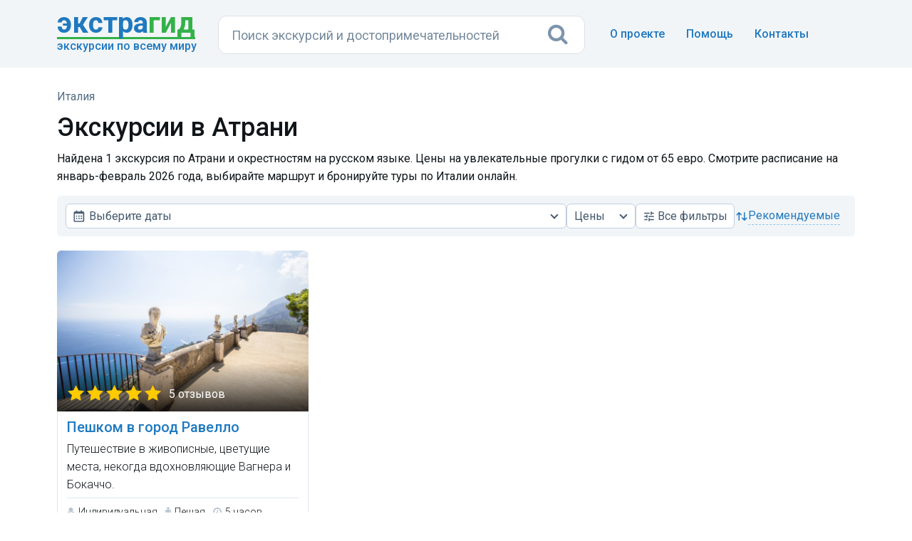

--- FILE ---
content_type: text/html; charset=UTF-8
request_url: https://extraguide.ru/italy/atrani/
body_size: 8100
content:
    
    
    
            
    
        
    
        


<!DOCTYPE html>
<html lang="ru">
<head>
    <!--1-->
    <base href="https://extraguide.ru/" />
    <meta charset="utf-8">
    <meta name="viewport" content="width=device-width, initial-scale=1">
    <link rel="canonical" href="https://extraguide.ru/italy/atrani/" />
    
    <title>Экскурсии в Атрани на русском языке — цены от 65 евро</title>
    <meta name="description" content="Найдено 1 экскурсия по Атрани в январе и феврале 2026 года. Стоимость прогулок с русскоговорящим гидом от 65 евро. Выбирайте маршрут, смотрите расписание и бронируйте туры по Италии онлайн." />
    <link rel="icon" type="image/png" href="/images/favicon.png" />
    <link href='https://fonts.googleapis.com/css?family=Roboto:400,100,100italic,300,300italic,400italic,500,500italic,700,700italic,900,900italic&display=swap' rel='stylesheet' type='text/css'>
    <link rel="stylesheet" href="/assets/css/bootstrap.min.css?v=3">
    
    <link rel="stylesheet" href="/assets/css/font-awesome.min.css">
    <link rel="stylesheet" href="/assets/css/main.css?v=26">
    <style type="text/css">
    .revback { background-color: #f3f6f9; border: 1px solid #f2f5f8; padding: 12px 18px; margin: 15px 0 0 0 !important; width: 100%; border-radius: 6px; display: inline-block;}
    </style>
    <script>dataLayer = [{ 'template': '2', 'worldpart': 'Европа'}];</script>
    <!-- Google Tag Manager -->
<script>(function(w,d,s,l,i){ w[l]=w[l]||[];w[l].push({ 'gtm.start':
new Date().getTime(),event:'gtm.js'});var f=d.getElementsByTagName(s)[0],
j=d.createElement(s),dl=l!='dataLayer'?'&l='+l:'';j.async=true;j.src=
'https://www.googletagmanager.com/gtm.js?id='+i+dl;f.parentNode.insertBefore(j,f);
})(window,document,'script','dataLayer','GTM-KB5HVFN');</script>
<!-- End Google Tag Manager -->
    <link rel="stylesheet" href="/assets/css/city.css?v=31" type="text/css" />

<script type="text/javascript">mse2Config = {"cssUrl":"\/assets\/components\/msearch2\/css\/web\/","jsUrl":"\/assets\/components\/msearch2\/js\/web\/","actionUrl":"\/assets\/components\/extraguidesite\/msearch2.php","queryVar":"query","idVar":"id","filter_delimeter":"|","method_delimeter":":","values_delimeter":",","start_sort":"ids","start_limit":30,"start_page":1,"start_tpl":"","sort":"","limit":"","page":"","pageVar":"page","tpl":"","parentsVar":"parents","key":"8f61d1052364aac4d7ae3012d666d81f412f4536","pageId":2041,"query":"","parents":"","aliases":{"dates":"resource|schedule_dates","kindtour":"resource|kindtour","typetour":"resource|typetour","price":"resource|price","duration":"resource|duration","prepay":"resource|prepay","discount":"resource|discount","recommend":"resource|recommend"},"options":[],"mode":"button","moreText":"\u0417\u0430\u0433\u0440\u0443\u0437\u0438\u0442\u044c \u0435\u0449\u0435","filterOptions":{"more_tpl":"<div class=\"text-center btn-more-exc\"><a class=\"btn btn-default btn-more2 btn_more\" style=\"width: 100% !important;\"><i class=\"fa fa-refresh\" aria-hidden=\"true\" style=\"margin-right:8px;\"><\/i> <span>\u041f\u043e\u043a\u0430\u0437\u0430\u0442\u044c \u0435\u0449\u0451 \u044d\u043a\u0441\u043a\u0443\u0440\u0441\u0438\u0438<\/span><\/a><\/div>"}};</script>
<link rel="stylesheet" href="/assets/css/search.css?v=3" type="text/css" />
<link rel="stylesheet" href="/assets/css/nouislider.min.css?v=3">
<link rel="stylesheet" href="/assets/css/egfilters.css?v=29">
</head>
<body>
<!-- 0,1053 s, 0,0079 s, 55 -->
<!-- Google Tag Manager (noscript) -->
<noscript><iframe src="https://www.googletagmanager.com/ns.html?id=GTM-KB5HVFN"
height="0" width="0" style="display:none;visibility:hidden"></iframe></noscript>
<!-- End Google Tag Manager (noscript) -->




<header class="hero overlay featuressh">
    <nav class="navbar navbarbottom">
    <div class="container flex">
        <div class="navbar-header leftb">
            <div class="logotop">
            <a href="https://extraguide.ru/" class="brand"><span>Экстра</span>гид</a>
            <div class="logodesc">Экскурсии по всему миру</div>
            </div>
        </div>
        <div class="masthead single-masthead centerb">
          

<form class="header-search [ js-egs-search-form ]"
      data-propkey=""
      data-props="3ygnufqqaEMuVRBytY7bHzfb9wQrmxGVEJQPMgvO81GyUKdqqc9bRMtvLBAsrJv4OTeGdqyrzlobMrEe3ZGTmjWnP98hQ+/WhQbT2ViZ8R6evOipmhivR6xtYqGaAcl3Dyz94+SoHiA3q+Rq4XwPJHUXu+WafCw6l6fr8A4CQzRTbcbbaPVQ2sotwuGvObc6OXEJ7y5WF7x4zku1f8oaWOxt4tpe1mNJpooTtpqPu5/BwMDpyYzj0PlBtramVWkXlw+PCGjAQvBAmAJ71yjkdrPt9V8JYfTUKoL98YGBxsLEhEHYGCjw3QW7O3WU2dutk/w6txngrOshMuq6bva/5gooz8PmZRKTYK3C9fHo8X1iFQ3IoYE7tMxAHD6HJ0WMYmpOjBDA8sDfuxrXc5efNrYNovTYcPMuBqJ9LIic2/JDsILzr+gC3sksFO4tH64I/abg4P6mxQ7VCyNLmSw7Ks3B4vz4WysSCxGT+YSpWDIMzWGZGNbHlWOIP0GvsgNo1YC3umO4AAYaj+OkG0Ofgs3JNawyNgrW6oUNPk2Q9ylewIFcnf/ZtaLTM6dv5h7MdA7MG6o4He56naCI/SiymaiNmvZipyoi5dOssrQ66dJ/jCDLioEFAhNfCL/skLfoUuUeT7NXhvSE9b3GkL5gfs0qEPYqjlVYT28n11zqzoJSxiDfyxzUMOYzLAJH+RvfLradjt6N9wcGlCPikWgTNVa4GrKWgtvvXchDTXKpckhp81Ry74gSN9bJPzKzAZjo5EL/5qzFJ58zH5Log47xv7TxcH/PtKcDt71+1Aa7ZGBKf7qMIc1fEz7BbMD9pPoDZXx7n2/9nkLGR/bfZhmeI1KWgdDC8a3+zO7efEFapLqNVczN1SngyUfOKqDCg2IczjAWxn58MvkLuTSbj2W0txiunCpFwL+3vn9UYiqJm8so2LGvnr1kGMDGO81NxCd5ONf1C/862kVfNXDGIOTovt74iBzQIFUZLreqGCNF9Bth1849fQMrLINb7WYf1CrP"
      action="https://extraguide.ru/search/"
      autocomplete="off" method="get"
>
    <input class="header-search-input search-field [ js-egs-search-input ]"
           type="text" maxlength="300" autocomplete="off" spellcheck="false"
           name="query" value=""
           placeholder="Поиск экскурсий..."
    >
    <button class="header-search-button" type="submit"><i class="fa fa-search"></i></button>

    <div class="header-search-suggest [ js-egs-search-results ]">
        
    </div>
    <div class="header-search-bg [ js-egs-search-bg ]"></div>
</form>


        </div>
        <button type="button" class="navbar-toggle collapsed rightb" data-toggle="collapse" data-target="#navbar-collapse" aria-expanded="false">
            <span class="sr-only"></span>
            <span class="fa fa-bars"></span>
        </button>
        <div class="navbar-collapse collapse topot rightb2" id="navbar-collapse">
            <ul class="nav navbar-nav navbar-right navmob">
                <li><a href="/about/">О проекте</a></li>
                <li><a href="/faq/">Помощь</a> </li>
                <li><a href="/feedback/">Контакты</a></li>
            </ul>
        </div>
    </div>
</nav>
</header>

<section class="topics">
    <div class="container">
        <div class="row">
            
                
            
    <div class="col-lg-12">
        <header>
            <div class="breadcrumbs">
    <ol itemscope itemtype="https://schema.org/BreadcrumbList"><li itemprop="itemListElement" itemscope itemtype="https://schema.org/ListItem"><a itemprop="item" href="https://extraguide.ru/" title="Поиск экскурсий по всему миру"><span itemprop="name">Главная</span></a><meta itemprop="position" content="1"/></li>
<li itemprop="itemListElement" itemscope itemtype="https://schema.org/ListItem"><a itemprop="item" href="https://extraguide.ru/italy/" title="Экскурсии в Италии"><span itemprop="name">Италия</span></a><meta itemprop="position" content="2"/></li></ol></div>            
            <h1 class="cityh">Экскурсии в Атрани</h1>
            <p class="podh1">Найдена 1 экскурсия по Атрани и окрестностям на русском языке. Цены на увлекательные прогулки с гидом от 65 евро. Смотрите расписание на январь-февраль 2026 года, выбирайте маршрут и бронируйте туры по Италии онлайн.</p>
            
            <div class="js-filters-scrollto"></div>
           
                    </header>
        
        
        
                
        
                                        
        <form class="filters-form js-filters-form" action="" method="GET">
            <div class="filters js-filters" id="filters" aria-label="Фильтры">
                <div class="filters-header">
                    <div class="filters-title">Все фильтры</div>
                    <button type="button" class="filters-close js-filters-close" aria-label="Закрыть">×</button>
                </div>
                <div class="filters-body js-filters-body js-exs-swipe-guard">
                    <div class="filters-grid" data-filters-scope>
                        
                        


<div class="extra-select js-extra-select extra-select_has-icon" 
     data-order="10"
     data-type="dates"
     data-field="dates"
     data-label="Выберите даты"
     data-placeholder="Даты"
     data-placeholder-full="true"
     data-value-full="true"
     data-max-label-chars="28"
     data-show-panel-xxl="true"
     data-show-panel-xl="true"
     data-show-panel-m="true"
     data-show-panel-xs="true">
    <button type="button"
            class="exs-trigger js-exs-trigger"
            aria-haspopup="dialog"
            aria-expanded="false"
            aria-controls="exs-popover-dates">
        <span class="exs-trigger-icon" aria-hidden="true">
            <svg xmlns="http://www.w3.org/2000/svg" viewBox="0 1 22 22">
                <path d="M7 11h2v2H7zm0 4h2v2H7zm4-4h2v2h-2zm0 4h2v2h-2zm4-4h2v2h-2zm0 4h2v2h-2z"></path><path d="M5 22h14c1.103 0 2-.897 2-2V6c0-1.103-.897-2-2-2h-2V2h-2v2H9V2H7v2H5c-1.103 0-2 .897-2 2v14c0 1.103.897 2 2 2zM19 8l.001 12H5V8h14z">
                </path>
            </svg>
        </span>
        <span class="exs-trigger-label" data-trigger-label>Выберите даты</span>
    </button>
    <div class="exs-popover js-exs-popover" id="exs-popover-dates" data-field-key="dates" role="dialog" hidden>
        
        <button type="button" class="exs-close js-exs-close" aria-label="Закрыть">×</button>
        <div class="exs-header">Даты</div>
        <div class="exs-body js-exs-swipe-guard">
            <div class="filters-dates js-filters-dates">
                <input type="text"
                       class="filters-dates-input js-dates-input"
                       inputmode="none"
                       value=""
                       data-datespicker-value=""
                       placeholder="Выберите даты"
                       readonly>
                <div class="filters-dates-picker js-dates-picker"></div>
            </div>
        </div>
        <div class="exs-actions">
            <button type="button" class="filters-btn filters-btn_reset" data-action="reset">Сбросить</button>
            <button type="button" class="filters-btn filters-btn_apply" data-action="apply">Применить</button>
        </div>
    </div>
    <div class="exs-hidden js-exs-hidden">
            </div>
</div>                                                                        


<div class="extra-select js-extra-select extra-select_full-value"
     data-order="40"
     data-type="range"
     data-field="price"
     data-placeholder="Цены"
     
     data-min="65"
     data-max="65"
     data-step="1"
     data-show-panel-xxl="true"
     data-show-panel-xl="true"
     data-show-panel-m="false"
     data-show-panel-xs="false">
    <button type="button"
            class="exs-trigger js-exs-trigger"
            aria-haspopup="dialog"
            aria-expanded="false"
            aria-controls="exs-popover-price">Цены</button>
    <div class="exs-popover js-exs-popover" id="exs-popover-price" data-field-key="price" role="dialog" hidden>
        
        <button type="button" class="exs-close js-exs-close" aria-label="Закрыть">×</button>
        <div class="exs-header">Цены</div>
        <div class="exs-body">
            <div class="exs-price-row">
                <label class="exs-price-field">
                    <span>от</span>
                    <input type="number" inputmode="numeric" class="exs-from js-exs-from" placeholder="">
                </label>
                <label class="exs-price-field">
                    <span>до</span>
                    <input type="number" inputmode="numeric" class="exs-to js-exs-to" placeholder="">
                </label>
            </div>
            <div class="exs-range">
                <div class="exs-range-plugin js-exs-range js-exs-swipe-lock" id="price-plugin"></div>
            </div>
        </div>
        <div class="exs-actions">
            <button type="button" class="filters-btn filters-btn_reset" data-action="reset">Сбросить</button>
            <button type="button" class="filters-btn filters-btn_apply" data-action="apply">Применить</button>
        </div>
    </div>
    <div class="exs-hidden js-exs-hidden">
            </div>
</div>                                                
                        <button type="button"
                                class="filters-open js-filters-open"
                                data-order="50"
                                data-order-xs="20"
                                data-filters-open
                                data-show-panel-xxl="true"
                                data-show-panel-xl="true"
                                data-show-panel-m="true"
                                data-show-panel-xs="true">
                            <span class="filters-open-icon" aria-hidden="true">
                                <svg preserveAspectRatio="none" width="100%" viewBox="0 0 24 24" height="100%" xmlns="http://www.w3.org/2000/svg">
                                    <path d="M3 17v2h6v-2H3zM3 5v2h10V5H3zm10 16v-2h8v-2h-8v-2h-2v6h2zM7 9v2H3v2h4v2h2V9H7zm14 4v-2H11v2h10zm-6-4h2V7h4V5h-4V3h-2v6z"></path>
                                </svg>
                            </span>
                            <span><span class="filters-open-prefix">Все </span>фильтры</span>
                            <span class="filters-open-badge js-filters-open-badge" aria-hidden="true"></span>
                        </button>
                        
                        <div class="filters-standalone-checks js-filters-standalone-checks"
                             data-show-panel-xxl="false"
                             data-show-panel-xl="false"
                             data-show-panel-m="false"
                             data-show-panel-xs="false">
                            <div class="check-row">
                                                                                                                            </div>
                        </div>
                    </div>
                    
                    <div class="filters-meta">
                                                                        
                        <div class="filters-count js-filters-count"
                             data-show-panel-xxl="false"
                             data-show-panel-xl="false"
                             data-show-panel-m="false"
                             data-show-panel-xs="true"
                             data-order="60"
                             data-count="1"
                             data-decl1="экскурсия"
                             data-decl2="экскурсии"
                             data-decl3="экскурсий"
                        ></div>
                        
                        <div class="filters-sort extra-select js-extra-select extra-select_sort extra-select_has-icon"
                             data-type="radio"
                             data-field="sort"
                             data-placeholder="Сортировка"
                             data-show-panel-xxl="true"
                             data-show-panel-xl="true"
                             data-show-panel-m="true"
                             data-show-panel-xs="true"
                             data-order="70">
                            <button type="button"
                                    class="exs-trigger js-exs-trigger"
                                    aria-haspopup="listbox"
                                    aria-expanded="false"
                                    aria-controls="exs-popover-sort">
                                <span class="exs-trigger-icon" aria-hidden="true">
                                    <svg preserveAspectRatio="none" viewBox="0 0 24 24" width="100%" height="100%" xmlns="http://www.w3.org/2000/svg">
                                        <path d="M6.293 4.293a1 1 0 0 1 1.414 0l4 4a1 1 0 0 1-1.414 1.414L8 7.414V19a1 1 0 1 1-2 0V7.414L3.707 9.707a1 1 0 0 1-1.414-1.414l4-4zM16 16.586V5a1 1 0 1 1 2 0v11.586l2.293-2.293a1 1 0 0 1 1.414 1.414l-4 4a1 1 0 0 1-1.414 0l-4-4a1 1 0 0 1 1.414-1.414L16 16.586z"></path>
                                    </svg>
                                </span>
                                <span class="exs-trigger-label" data-trigger-label>рекомендуемые</span>
                            </button>
                            <div class="exs-popover js-exs-popover" id="exs-popover-sort" data-field-key="sort" role="listbox" hidden>
                                
                                <button type="button" class="exs-close js-exs-close" aria-label="Закрыть">×</button>
                                <div class="exs-header">Показать сначала</div>
                                <div class="exs-body js-exs-body">
                                                                            <label class="exs-custombox">
                                            <input
                                                type="radio"
                                                name="_sort"
                                                value="ids"
                                                data-label="рекомендуемые"
                                                data-is-default="true"                                                checked                                            >
                                            <span>Рекомендуемые</span>
                                        </label>
                                                                            <label class="exs-custombox">
                                            <input
                                                type="radio"
                                                name="_sort"
                                                value="tv|reviews:desc"
                                                data-label="популярные"
                                                                                                                                            >
                                            <span>Популярные</span>
                                        </label>
                                                                            <label class="exs-custombox">
                                            <input
                                                type="radio"
                                                name="_sort"
                                                value="tv|rating:desc"
                                                data-label="высокий рейтинг"
                                                                                                                                            >
                                            <span>Высокий рейтинг</span>
                                        </label>
                                                                            <label class="exs-custombox">
                                            <input
                                                type="radio"
                                                name="_sort"
                                                value="resource|price:asc"
                                                data-label="дешевле"
                                                                                                                                            >
                                            <span>Дешевле</span>
                                        </label>
                                                                            <label class="exs-custombox">
                                            <input
                                                type="radio"
                                                name="_sort"
                                                value="resource|price:desc"
                                                data-label="дороже"
                                                                                                                                            >
                                            <span>Дороже</span>
                                        </label>
                                                                    </div>
                            </div>
                            <div class="exs-hidden js-exs-hidden">
                                <input type="hidden" name="sort" value="ids"> <!-- tv|recommend:desc -->
                            </div>
                        </div>
                    </div>
                </div>
        
                <div class="filters-footer">
                    <button type="button" class="filters-btn filters-btn_reset js-filters-reset-all" data-filters-reset-all>Сбросить всё</button>
                    <button type="button" class="filters-btn filters-btn_apply js-filters-apply-all" data-filters-apply-all>Показать</button>
                </div>
            </div>
        </form>
        
        <div id="mse2_mfilter">
            <form action="/italy/atrani/" method="post" id="mse2_filters">
            </form>
            
            <div id="mse2_results" class="row wrapblock">
                                    <div class="col-sm-4">
    <div class="topics-list topics-listkor">
        <div class="bordgorod bordexc">
            <a href="/italy/atrani/excursion-2043/" class="asz">
                <div class="gorod gorodlist">
                    <img data-src="/images/pthumb/t/a64c1aac7813d3feaa8de917ef2da4f06b8a0d3c.0f89f896.jpg" class="gorodimg lazyload">
                    <div class="stars" style="background-image:url('/assets/images/stars50.png');">5 отзывов</div>                </div>
                <div class="excname">Пешком в город Равелло</div>
            </a>
            
            
            
            
            
            
            
            <div class="kindtour-list-opis">Путешествие в живописные, цветущие места, некогда вдохновляющие Вагнера и Бокаччо.</div>            
            <div class="borderlisting"></div>
            <div class="kindtour-list-param">
             <span class="nobrl"><i class="fa fa-user faind" aria-hidden="true"></i>Индивидуальная</span>
             <span class="nobrl"><i class="fa fa-male facl" aria-hidden="true"></i>Пешая</span>
            <span class="nobrl"><i class="fa fa-clock-o facl" aria-hidden="true" ></i>5 часов</span></div>
            <div class="listprice"><span class="pricec">65&nbsp;€</span> за экскурсию</div>
        </div>
    </div>
</div>                            </div>
        
            <div class="mse2_pagination">
                <div class="pagination"><ul class="pagination"></ul></div>
            </div>
        </div>
        
        
        
        
        
        
        
        
                                    <div style="margin: 85px 0 40px 0;">
                            <h2>Отзывы туристов</h2>
    
    <div class="revblocks">
                    <div class="revback">
                <div class="revname" style="background-image: url(/assets/images/stars50.png)">Валерий</div>
                                <div class="revtext">Алина организовала нам прекрасную прогулку в Равелло. Отличный день с чудесными видами, прекрасной атмосферой рассказов Алины. Огромное ей за это спасибо. Одно из самых ярких событий всей нашей поездки.</div>
                <div class="revdate">6 июля 2018</div>
            </div>
            </div>
            </div>
                
        
        <!--<div class="blockrelcity">Мы агрегируем русскоязычные экскурсии туроператоров, бюро путешествий и частных экскурсоводов в Атрани. Сравниваем похожие экскурсионные программы по отзывам, рейтингу, стоимости и рекомендуем лучшее из предложений.</div>-->
        
        
        
    </div>

            
        </div>
    </div>
</section>



   <footer>
        <div class="container">
                <div class="flleft">
                    <ul class="footer-links">
                        <li><a href="/about/">О проекте</a></li>
                        <li><a href="/faq/">Помощь</a></li>
                        <li><a href="/feedback/">Контакты</a></li>
                    </ul>
                </div>
                <div class="flleft">
                    <ul class="footer-links">
                        <li><a href="/locations/">Страны и города</a></li>
                        <li><a href="/sights/">Достопримечательности</a></li>
                        <li><a href="/journal/">Журнал о путешествиях</a></li>
                    </ul>
                </div>
                <div class="flleftlast">
                    <ul class="footer-links">
                        <li><a href="/cooperation/">Сотрудничество</a></li>
                        <li><a href="/terms-of-use/">Пользовательское соглашение</a></li>
                        <li><a href="/privacy-policy/">Политика конфиденциальности</a></li>
                    </ul>
                </div>
                <div class="flright">
                    <div class="copyright">&copy; <span>Сервис поиска экскурсий </span>«Экстрагид», 2018—2026</div>
                    <div class="fabout">Мы агрегируем экскурсии туроператоров, маркетплейсов и частных гидов. Сравниваем похожие экскурсионные программы по отзывам, рейтингу, стоимости и рекомендуем лучшее из предложений.</div>
                </div>
        </div>
    </footer>


<script type="text/javascript">
    var inp = document.querySelector('.header-search-input');
    window.addEventListener('resize', function() {
        inp.setAttribute('placeholder', this.innerWidth > 1200 || (this.innerWidth >= 480 && this.innerWidth <= 768) ? 'Поиск экскурсий и достопримечательностей' : 'Поиск экскурсий...');
    });
    window.dispatchEvent(new Event('resize'));
</script>

<script type="application/ld+json">
{
  "@context": "https://schema.org/",
  "@type": "Product",
  "name": "Экскурсии в Атрани",
  "description": "Увлекательные экскурсии в Атрани и окрестностях, цены от 65 EUR. Выбирайте маршрут, читайте отзывы туристов и бронируйте онлайн.",
  "offers": {
    "@type": "AggregateOffer",
    "lowPrice": "65",
    "highPrice": "65",
    "priceCurrency": "EUR",
    "offerCount": "1"
  },
  "aggregateRating": {
    "@type": "AggregateRating",
    "worstRating": "1",
    "bestRating": "5",
    "ratingValue": "5",
    "ratingCount": "5"
  }
}
</script>


    <script src="/assets/js/jquery-1.12.3.min.js"></script>
    <script src="/assets/js/bootstrap.min.js"></script>
    <script src="/assets/js/menuslide.js?v=2"></script>
    
    <script src="/assets/js/main.js?v=6"></script>
    <script src="/assets/js/lazyload/lazyload.min.js"></script>
    <script src="/assets/js/copyright-duplicated.js"></script>
    <script type="text/javascript">
    window.addEventListener("load", function(event) { lazyload();});
	$(document).ajaxComplete(() => { lazyload(); });
    </script>
<script src="/assets/js/mse2custom.js?v=3"></script>

<script type="text/javascript">
    if ($("#mse2_mfilter").length) {
        if (window.location.hash != "" && mSearch2.Hash.oldbrowser()) {
            var uri = window.location.hash.replace("#", "?");
            window.location.href = document.location.pathname + uri;
        }
        else {
            mSearch2.initialize("body");
        }
    }
    </script>
<script src="/ExtraGuideSite/assets/components/extraguidesite/js/web/search.js"></script>
<script>
                    if (typeof(ExtraGuideSiteSearch) === "undefined") {
                        var ExtraGuideSiteSearch = new ExtraGuideSiteSearchCls({"actionUrl":"\/ExtraGuideSite\/assets\/components\/extraguidesite\/action.php","mode":"city","startResults":true});
                    }
                </script>
<script src="/assets/js/nouislider.min.js?v=3"></script>
<script src="/assets/js/egfilters.js?v=29"></script>
</body>
</html>